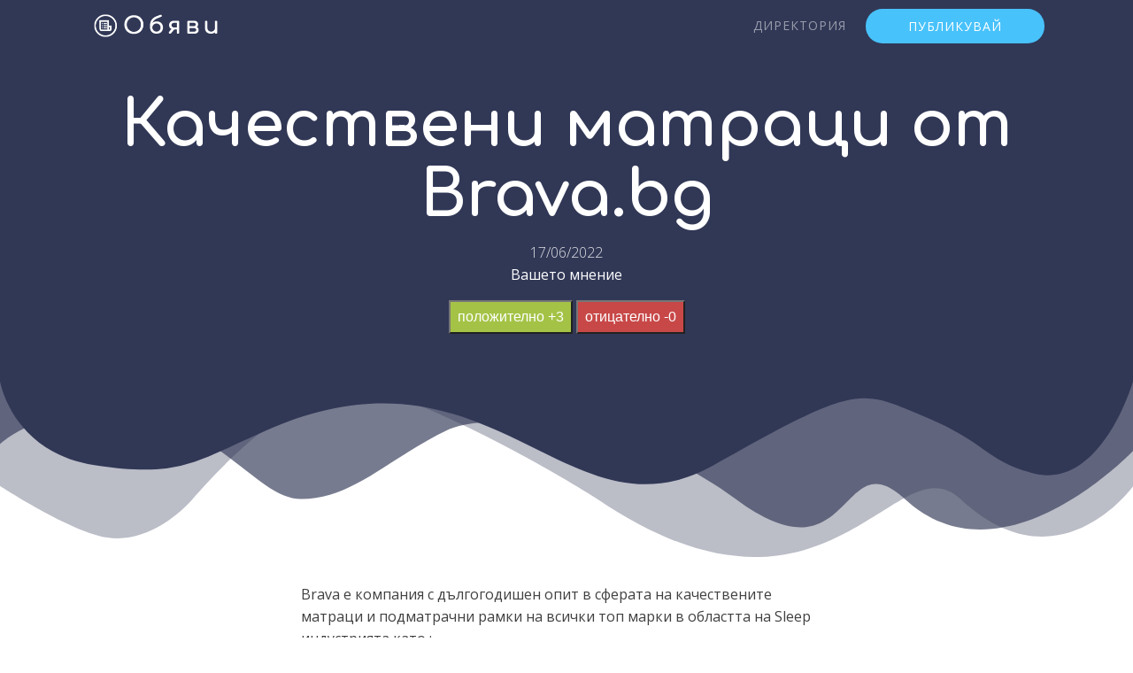

--- FILE ---
content_type: text/html; charset=UTF-8
request_url: https://obiavi.de/kachestveni-matratsi-ot-brava-bg/
body_size: 6651
content:
<!DOCTYPE html>
<html lang="bg-BG" >
<head>
<meta charset="UTF-8">
<meta name="viewport" content="width=device-width, initial-scale=1.0">
<!-- WP_HEAD() START -->
<title>Качествени матраци от Brava.bg - Безплатни Обяви</title>
<link rel="preload" as="style" href="https://fonts.googleapis.com/css?display=swap&family=Open+Sans:100,200,300,400,500,600,700,800,900|Comfortaa:100,200,300,400,500,600,700,800,900" >
<link rel="stylesheet" href="https://fonts.googleapis.com/css?display=swap&family=Open+Sans:100,200,300,400,500,600,700,800,900|Comfortaa:100,200,300,400,500,600,700,800,900">
<meta name="dc.title" content="Качествени матраци от Brava.bg - Безплатни Обяви">
<meta name="dc.description" content="Brava е компания с дългогодишен опит в сферата на качествените матраци и подматрачни рамки на всички топ марки в областта на Sleep индустрията като : Тед Магнифлекс Happy Dreams Класик Блян Happy Dreams и много други на топ цени. Всички марки матраци предлагани от компанията са придружени от необходимите сертификати&hellip;">
<meta name="dc.relation" content="https://obiavi.de/kachestveni-matratsi-ot-brava-bg/">
<meta name="dc.source" content="https://obiavi.de/">
<meta name="dc.language" content="bg_BG">
<meta name="description" content="Brava е компания с дългогодишен опит в сферата на качествените матраци и подматрачни рамки на всички топ марки в областта на Sleep индустрията като : Тед Магнифлекс Happy Dreams Класик Блян Happy Dreams и много други на топ цени. Всички марки матраци предлагани от компанията са придружени от необходимите сертификати&hellip;">
<meta name="robots" content="index, follow, max-snippet:-1, max-image-preview:large, max-video-preview:-1">
<link rel="canonical" href="https://obiavi.de/kachestveni-matratsi-ot-brava-bg/">
<meta property="og:url" content="https://obiavi.de/kachestveni-matratsi-ot-brava-bg/">
<meta property="og:site_name" content="Безплатни Обяви">
<meta property="og:locale" content="bg_BG">
<meta property="og:type" content="article">
<meta property="og:title" content="Качествени матраци от Brava.bg - Безплатни Обяви">
<meta property="og:description" content="Brava е компания с дългогодишен опит в сферата на качествените матраци и подматрачни рамки на всички топ марки в областта на Sleep индустрията като : Тед Магнифлекс Happy Dreams Класик Блян Happy Dreams и много други на топ цени. Всички марки матраци предлагани от компанията са придружени от необходимите сертификати&hellip;">
<meta property="og:image" content="https://obiavi.de/wp-content/uploads/2022/06/brava-bg-logo.png">
<meta property="og:image:secure_url" content="https://obiavi.de/wp-content/uploads/2022/06/brava-bg-logo.png">
<meta property="og:image:width" content="262">
<meta property="og:image:height" content="81">
<meta property="og:image:alt" content="магазин за матраци">
		<script type="application/ld+json">{"@context":"https:\/\/schema.org","name":"Breadcrumb","@type":"BreadcrumbList","itemListElement":[{"@type":"ListItem","position":1,"item":{"@type":"WebPage","id":"https:\/\/obiavi.de\/kachestveni-matratsi-ot-brava-bg\/#webpage","url":"https:\/\/obiavi.de\/kachestveni-matratsi-ot-brava-bg\/","name":"\u041a\u0430\u0447\u0435\u0441\u0442\u0432\u0435\u043d\u0438 \u043c\u0430\u0442\u0440\u0430\u0446\u0438 \u043e\u0442 Brava.bg"}}]}</script>
<link rel="alternate" type="application/rss+xml" title="Безплатни Обяви &raquo; поток за коментари на Качествени матраци от Brava.bg" href="https://obiavi.de/kachestveni-matratsi-ot-brava-bg/feed/" />
<style id='wp-img-auto-sizes-contain-inline-css' type='text/css'>
img:is([sizes=auto i],[sizes^="auto," i]){contain-intrinsic-size:3000px 1500px}
/*# sourceURL=wp-img-auto-sizes-contain-inline-css */
</style>
<link rel='stylesheet' id='wpa-css-css' href='https://obiavi.de/wp-content/plugins/honeypot/includes/css/wpa.css' type='text/css' media='all' />
<link rel='stylesheet' id='oxygen-css' href='https://obiavi.de/wp-content/plugins/oxygen/component-framework/oxygen.css' type='text/css' media='all' />
<link rel='stylesheet' id='thumbs_rating_styles-css' href='https://obiavi.de/wp-content/plugins/thumbs-rating/css/style.css' type='text/css' media='all' />
<script type="text/javascript" src="https://obiavi.de/wp-includes/js/jquery/jquery.min.js" id="jquery-core-js"></script>
<script type="text/javascript" id="thumbs_rating_scripts-js-extra">
/* <![CDATA[ */
var thumbs_rating_ajax = {"ajax_url":"https://obiavi.de/wp-admin/admin-ajax.php","nonce":"16670fdeb2"};
//# sourceURL=thumbs_rating_scripts-js-extra
/* ]]> */
</script>
<script type="text/javascript" src="https://obiavi.de/wp-content/plugins/thumbs-rating/js/general.js" id="thumbs_rating_scripts-js"></script>
<style>.breadcrumb {list-style:none;margin:0;padding-inline-start:0;}.breadcrumb li {margin:0;display:inline-block;position:relative;}.breadcrumb li::after{content:' > ';margin-left:5px;margin-right:5px;}.breadcrumb li:last-child::after{display:none}</style><link rel="icon" href="https://obiavi.de/wp-content/uploads/2021/11/cropped-Image-2021-11-05-at-6.26.33-PM-32x32.png" sizes="32x32" />
<link rel="icon" href="https://obiavi.de/wp-content/uploads/2021/11/cropped-Image-2021-11-05-at-6.26.33-PM-192x192.png" sizes="192x192" />
<link rel="apple-touch-icon" href="https://obiavi.de/wp-content/uploads/2021/11/cropped-Image-2021-11-05-at-6.26.33-PM-180x180.png" />
<meta name="msapplication-TileImage" content="https://obiavi.de/wp-content/uploads/2021/11/cropped-Image-2021-11-05-at-6.26.33-PM-270x270.png" />
<link rel='stylesheet' id='oxygen-cache-10-css' href='//obiavi.de/wp-content/uploads/oxygen/css/10.css' type='text/css' media='all' />
<link rel='stylesheet' id='oxygen-cache-7-css' href='//obiavi.de/wp-content/uploads/oxygen/css/7.css' type='text/css' media='all' />
<link rel='stylesheet' id='oxygen-universal-styles-css' href='//obiavi.de/wp-content/uploads/oxygen/css/universal.css' type='text/css' media='all' />
<!-- END OF WP_HEAD() -->
</head>
<body class="wp-singular post-template-default single single-post postid-865 single-format-standard wp-theme-oxygen-is-not-a-theme  wp-embed-responsive oxygen-body" >




						<header id="_header-3-95" class="oxy-header-wrapper oxy-sticky-header oxy-overlay-header oxy-header" ><div id="_header_row-4-95" class="oxy-header-row" ><div class="oxy-header-container"><div id="_header_left-5-95" class="oxy-header-left" ><a id="link-8-95" class="ct-link saas-logo" href="/" target="_self"  ><img  id="image-9-95" alt="безплатни обяви" src="https://obiavi.de/wp-content/uploads/2020/03/obiavi-logo3.png" class="ct-image"/></a></div><div id="_header_center-6-95" class="oxy-header-center" ></div><div id="_header_right-7-95" class="oxy-header-right" ><div id="div_block-13-95" class="ct-div-block" ><nav id="_nav_menu-10-95" class="oxy-nav-menu oxy-nav-menu-dropdown-arrow oxy-nav-menu-responsive-dropdowns" ><div class='oxy-menu-toggle'><div class='oxy-nav-menu-hamburger-wrap'><div class='oxy-nav-menu-hamburger'><div class='oxy-nav-menu-hamburger-line'></div><div class='oxy-nav-menu-hamburger-line'></div><div class='oxy-nav-menu-hamburger-line'></div></div></div></div><div class="menu-1-container"><ul id="menu-1" class="oxy-nav-menu-list"><li id="menu-item-27" class="menu-item menu-item-type-post_type menu-item-object-page menu-item-27"><a href="https://obiavi.de/dir/">Директория</a></li>
</ul></div></nav><a id="link_text-11-95" class="ct-link-text" href="/publish/" target="_self"  >публикувай</a></div></div></div></div></header>
				<script type="text/javascript">
			jQuery(document).ready(function() {
				var selector = "#_header-3-95",
					scrollval = parseInt("300");
				if (!scrollval || scrollval < 1) {
										if (jQuery(window).width() >= 1121){
											jQuery("body").css("margin-top", jQuery(selector).outerHeight());
						jQuery(selector).addClass("oxy-sticky-header-active");
										}
									}
				else {
					var scrollTopOld = 0;
					jQuery(window).scroll(function() {
						if (!jQuery('body').hasClass('oxy-nav-menu-prevent-overflow')) {
							if (jQuery(this).scrollTop() > scrollval 
																) {
								if (
																		jQuery(window).width() >= 1121 && 
																		!jQuery(selector).hasClass("oxy-sticky-header-active")) {
									if (jQuery(selector).css('position')!='absolute') {
										jQuery("body").css("margin-top", jQuery(selector).outerHeight());
									}
									jQuery(selector)
										.addClass("oxy-sticky-header-active")
																			.addClass("oxy-sticky-header-fade-in");
																	}
							}
							else {
								jQuery(selector)
									.removeClass("oxy-sticky-header-fade-in")
									.removeClass("oxy-sticky-header-active");
								if (jQuery(selector).css('position')!='absolute') {
									jQuery("body").css("margin-top", "");
								}
							}
							scrollTopOld = jQuery(this).scrollTop();
						}
					})
				}
			});
		</script><section id="section-3-115" class=" ct-section" ><div class="ct-section-inner-wrap"><h1 id="headline-4-115" class="ct-headline saas-heading-one"><span id="span-5-115" class="ct-span" >Качествени матраци от Brava.bg</span></h1><div id="text_block-7-115" class="ct-text-block saas-body-text" ><span id="span-8-115" class="ct-span" >17/06/2022</span></div><div id="div_block-31-7" class="ct-div-block" ><div id="shortcode-33-7" class="ct-shortcode" >Вашето мнение <div  class="thumbs-rating-container" id="thumbs-rating-865" data-content-id="865"><button class="thumbs-rating-up thumbs-rating-voted" onclick="thumbs_rating_vote(865, 1);">положително +3</button> <button class="thumbs-rating-down" onclick="thumbs_rating_vote(865, 2);">отицателно -0</button><span class="thumbs-rating-already-voted">вече дадохте оценка</span></div></div></div></div></section><section id="section-34-7" class=" ct-section shapedivsection1" ><div class="ct-section-inner-wrap"><div id="code_block-35-7" class="ct-code-block" ><svg xmlns="http://www.w3.org/2000/svg" class="shapediv1" viewBox="0 0 1000 100" preserveAspectRatio="none">
	<path opacity="0.33" d="M473,67.3c-203.9,88.3-263.1-34-320.3,0C66,119.1,0,59.7,0,59.7V0h1000v59.7 c0,0-62.1,26.1-94.9,29.3c-32.8,3.3-62.8-12.3-75.8-22.1C806,49.6,745.3,8.7,694.9,4.7S492.4,59,473,67.3z"></path>
	<path opacity="0.66" d="M734,67.3c-45.5,0-77.2-23.2-129.1-39.1c-28.6-8.7-150.3-10.1-254,39.1 s-91.7-34.4-149.2,0C115.7,118.3,0,39.8,0,39.8V0h1000v36.5c0,0-28.2-18.5-92.1-18.5C810.2,18.1,775.7,67.3,734,67.3z"></path>
	<path d="M766.1,28.9c-200-57.5-266,65.5-395.1,19.5C242,1.8,242,5.4,184.8,20.6C128,35.8,132.3,44.9,89.9,52.5C28.6,63.7,0,0,0,0 h1000c0,0-9.9,40.9-83.6,48.1S829.6,47,766.1,28.9z"></path>
</svg></div></div></section><section id="section-99-7" class=" ct-section" ><div class="ct-section-inner-wrap"></div></section><section id="section-11-115" class=" ct-section" ><div class="ct-section-inner-wrap"><div id='inner_content-48-7' class='ct-inner-content'><p>Brava е компания с дългогодишен опит в сферата на качествените матраци и подматрачни рамки на всички топ марки в областта на Sleep индустрията като :</p>
<ul>
<li>Тед</li>
<li>Магнифлекс</li>
<li>Happy Dreams</li>
<li>Класик</li>
<li>Блян</li>
<li>Happy Dreams</li>
<li>и много други на топ цени.</li>
</ul>
<p>Всички марки матраци предлагани от компанията са придружени от необходимите сертификати за качество и са с гаранция за дългогодишно безпроблемно използване. Артикулите в онлайн магазина обхващат голям ценови диапазон, така че всеки клиент да може да открие мечтаният от него матрак на топ цена. Компанията предлага всички възможни видове и <a href="https://www.brava.bg/matraci">размери матраци</a>.</p>
<p>Магазини и шоуруми можете да намерите в следните населени места в страната :</p>
<ul>
<li>Ахелой</li>
<li>Бургас</li>
<li>Варна</li>
<li>Велико Търново</li>
<li>Видин</li>
<li>София</li>
<li>Пловдив</li>
<li>Стара Загора</li>
<li>Благоевград</li>
<li>Враца</li>
<li>Айтос</li>
<li>Поморие</li>
<li>Свети Влас</li>
<li>Плевен</li>
<li>Ямбол</li>
</ul>
<p>Веригата магазини BRAVA разполага с множество магазини и изложбени зали в цялата страна, където можете на живо да видите и тествате всеки един продукт.</p>
</div><img  id="image-103-7" alt="" src="https://obiavi.de/wp-content/uploads/2022/06/brava-bg-logo.png" class="ct-image"/><div id="div_block-52-7" class="ct-div-block" ><div id="text_block-56-7" class="ct-text-block" ><b>Категория на обявата</b>: <span id="span-57-7" class="ct-span" ><a href="https://obiavi.de/category/targovia/" rel="tag">Търговия</a></span></div><div id="text_block-78-7" class="ct-text-block" ><b>Лице за контакт</b>:&nbsp;<span id="span-79-7" class="ct-span" ></span><br></div><div id="text_block-63-7" class="ct-text-block" ><b>Телефон за връзка</b>: <span id="span-67-7" class="ct-span" ></span>&nbsp;<br></div><div id="text_block-75-7" class="ct-text-block" ><b>E-Mail за връзка</b>:&nbsp;<span id="span-76-7" class="ct-span" ></span><br></div><div id="text_block-87-7" class="ct-text-block" ><b>Адрес:</b>&nbsp;<span id="span-88-7" class="ct-span" ></span></div><div id="text_block-100-7" class="ct-text-block" ><b>Интернет сайт</b>: <span id="span-102-7" class="ct-span" ></span>&nbsp;&nbsp;<br></div></div><h3 id="headline-97-7" class="ct-headline">Други обяви от сайта</h3>        
                <div id="_posts_grid-96-7" class='oxy-easy-posts oxy-posts-grid' >
                                    <div class='oxy-posts'>
                     <div class='oxy-post'>
    
	<a class='oxy-post-title' href='https://obiavi.de/fishingtime-riboloven-magazin/'>Fishingtime - риболовен магазин</a>

  	<div class='oxy-post-meta'>

  		<div class='oxy-post-meta-date oxy-post-meta-item'>
			27/01/2025		</div>


	</div>



</div> <div class='oxy-post'>
    
	<a class='oxy-post-title' href='https://obiavi.de/riaroll-bg-shtori-ostaklyavane-garazhni-vrati/'>Riaroll.bg - щори, остъкляване, гаражни врати</a>

  	<div class='oxy-post-meta'>

  		<div class='oxy-post-meta-date oxy-post-meta-item'>
			22/01/2025		</div>


	</div>



</div> <div class='oxy-post'>
    
	<a class='oxy-post-title' href='https://obiavi.de/kilimi-com-magazin-za-kilimi/'>Kilimi.com - магазин за килими</a>

  	<div class='oxy-post-meta'>

  		<div class='oxy-post-meta-date oxy-post-meta-item'>
			16/08/2024		</div>


	</div>



</div> <div class='oxy-post'>
    
	<a class='oxy-post-title' href='https://obiavi.de/top-flowers-tsvetarski-magazin/'>Top Flowers - Цветарски магазин</a>

  	<div class='oxy-post-meta'>

  		<div class='oxy-post-meta-date oxy-post-meta-item'>
			06/03/2024		</div>


	</div>



</div>                </div>
                                <div class='oxy-easy-posts-pages'>
                                    </div>
                                            </div>
                </div></section><section id="section-17-115" class=" ct-section" ><div class="ct-section-inner-wrap"><div id="div_block-51-7" class="ct-div-block" ><nav id="shortcode-90-7" class="ct-shortcode" ><nav  aria-label="breadcrumb"><ol class="breadcrumb"><li class="breadcrumb-item"><a href="https://obiavi.de"><span>Безплатни обяви</span></a></li><li class="breadcrumb-item active" aria-current="page"><span>Качествени матраци от Brava.bg</span></li></ol></nav></nav></div>
                <div id="_comments-18-115" class="oxy-comments saas-comments-list" >
                </div>
        
                <div id="_comment_form-19-115" class="oxy-comment-form" >
                        	<div id="respond" class="comment-respond">
		<h3 id="reply-title" class="comment-reply-title">Вашият коментар</h3><form action="https://obiavi.de/wp-comments-post.php" method="post" id="commentform" class="comment-form"><p class="comment-notes"><span id="email-notes">Вашият имейл адрес няма да бъде публикуван.</span> <span class="required-field-message">Задължителните полета са отбелязани с <span class="required">*</span></span></p><p class="comment-form-comment"><label for="comment">Коментар: <span class="required">*</span></label> <textarea id="comment" name="comment" cols="45" rows="8" maxlength="65525" required="required"></textarea></p><p class="comment-form-author"><label for="author">Име <span class="required">*</span></label> <input id="author" name="author" type="text" value="" size="30" maxlength="245" autocomplete="name" required="required" /></p>
<p class="comment-form-email"><label for="email">Имейл <span class="required">*</span></label> <input id="email" name="email" type="text" value="" size="30" maxlength="100" aria-describedby="email-notes" autocomplete="email" required="required" /></p>
<p class="form-submit"><input name="submit" type="submit" id="submit" class="submit" value="Публикуване" /> <input type='hidden' name='comment_post_ID' value='865' id='comment_post_ID' />
<input type='hidden' name='comment_parent' id='comment_parent' value='0' />
</p></form>	</div><!-- #respond -->
	                        </div>
        
        </div></section><section id="section-45-10" class=" ct-section shapedivsection27" ><div class="ct-section-inner-wrap"><div id="code_block-46-10" class="ct-code-block" ><svg width="100%" height="100px" class="shapediv27" viewBox="0 0 1280 140" preserveAspectRatio="none" xmlns="http://www.w3.org/2000/svg"><g><path d="M0 0v100c20 17.3 40 29.51 80 29.51 51.79 0 74.69-48.57 151.75-48.57 73.72 0 91 54.88 191.56 54.88C543.95 135.8 554 14 665.69 14c109.46 0 98.85 87 188.2 87 70.37 0 69.81-33.73 115.6-33.73 55.85 0 62 39.62 115.6 39.62 58.08 0 57.52-46.59 115-46.59 39.8 0 60 22.48 79.89 39.69V0z"/></g></svg></div></div></section><section id="section-32-95" class=" ct-section" ><div class="ct-section-inner-wrap"><div id="div_block-37-95" class="ct-div-block" ><div id="code_block-69-10" class="ct-code-block" >Copyright - 2026</div></div></div></section>	<!-- WP_FOOTER -->
<script type="speculationrules">
{"prefetch":[{"source":"document","where":{"and":[{"href_matches":"/*"},{"not":{"href_matches":["/wp-*.php","/wp-admin/*","/wp-content/uploads/*","/wp-content/*","/wp-content/plugins/*","/wp-content/themes/twentynineteen/*","/wp-content/themes/oxygen-is-not-a-theme/*","/*\\?(.+)"]}},{"not":{"selector_matches":"a[rel~=\"nofollow\"]"}},{"not":{"selector_matches":".no-prefetch, .no-prefetch a"}}]},"eagerness":"conservative"}]}
</script>

		<script type="text/javascript">
			jQuery(document).ready(function() {
				jQuery('body').on('click', '.oxy-menu-toggle', function() {
					jQuery(this).parent('.oxy-nav-menu').toggleClass('oxy-nav-menu-open');
					jQuery('body').toggleClass('oxy-nav-menu-prevent-overflow');
					jQuery('html').toggleClass('oxy-nav-menu-prevent-overflow');
				});
				var selector = '.oxy-nav-menu-open .menu-item a[href*="#"]';
				jQuery('body').on('click', selector, function(){
					jQuery('.oxy-nav-menu-open').removeClass('oxy-nav-menu-open');
					jQuery('body').removeClass('oxy-nav-menu-prevent-overflow');
					jQuery('html').removeClass('oxy-nav-menu-prevent-overflow');
					jQuery(this).click();
				});
			});
		</script>

	<script type="text/javascript" src="https://obiavi.de/wp-content/plugins/honeypot/includes/js/wpa.js" id="wpascript-js"></script>
<script type="text/javascript" id="wpascript-js-after">
/* <![CDATA[ */
wpa_field_info = {"wpa_field_name":"fieldelate7711poveche","wpa_field_value":329786,"wpa_add_test":"no"}
//# sourceURL=wpascript-js-after
/* ]]> */
</script>
<script type="text/javascript" id="ct-footer-js"></script><style type="text/css" id="ct_code_block_css_35">.shapedivsection1 svg.shapediv1 {
  position:absolute;
  top:0;
  left:50%;
  transform:translateX(-50%) scale(-1,1);
  height:200px;
  width:calc(100% + 1.3px);
  fill:#313856;
}</style>
<style type="text/css" id="ct_code_block_css_100046">.shapedivsection27 svg.shapediv27 {
  position:absolute;
  bottom:0;
  left:50%;
  transform:translateX(-50%) scale(1,-1);
  height:200px;
  width:calc(100% + 1.3px);
  fill:#353c59;
}</style>
<!-- /WP_FOOTER --> 
<script defer src="https://static.cloudflareinsights.com/beacon.min.js/vcd15cbe7772f49c399c6a5babf22c1241717689176015" integrity="sha512-ZpsOmlRQV6y907TI0dKBHq9Md29nnaEIPlkf84rnaERnq6zvWvPUqr2ft8M1aS28oN72PdrCzSjY4U6VaAw1EQ==" data-cf-beacon='{"version":"2024.11.0","token":"aa938c10493d4f7eb383a7e72309ff71","r":1,"server_timing":{"name":{"cfCacheStatus":true,"cfEdge":true,"cfExtPri":true,"cfL4":true,"cfOrigin":true,"cfSpeedBrain":true},"location_startswith":null}}' crossorigin="anonymous"></script>
</body>
</html>
<!-- Cache Enabler by KeyCDN @ Thu, 15 Jan 2026 19:38:03 GMT (https-index.html) -->

--- FILE ---
content_type: text/css
request_url: https://obiavi.de/wp-content/uploads/oxygen/css/10.css
body_size: 506
content:
#section-45-10{height:300px;overflow:hidden;position:relative}#section-32-95 > .ct-section-inner-wrap{padding-top:0;padding-bottom:0;display:flex;justify-content:space-between}#section-32-95{background-color:#353c59;text-align:left}@media (max-width:767px){#section-32-95 > .ct-section-inner-wrap{display:flex;flex-direction:row}}#div_block-13-95{flex-direction:row;display:flex;align-items:center}#div_block-37-95{flex-direction:row;display:flex;width:100%;justify-content:space-between;text-align:justify;align-items:center;margin-bottom:0px}@media (max-width:767px){#div_block-13-95{flex-direction:column;display:flex;padding-bottom:12px}}#link_text-11-95{font-family:'Open Sans';color:#ffffff;text-decoration:none;font-size:14px;font-weight:400;letter-spacing:1px;line-height:1.1;text-align:center;text-transform:uppercase;background-color:#48c2fb;padding-left:48px;padding-right:48px;padding-top:12px;padding-bottom:12px;border-radius:100px;url-encoded:true}#link_text-11-95:hover{background-color:#ffffff;color:#313856}#link-8-95{width:175px;url-encoded:true}@media (max-width:991px){#image-9-95{margin-top:30px}}#code_block-69-10{color:#ffffff}#inner_content-15-95{display:flex;flex-direction:column}#_nav_menu-10-95 .oxy-nav-menu-hamburger-line{background-color:rgba(255,255,255,0.5)}@media (max-width:991px){#_nav_menu-10-95 .oxy-nav-menu-list{display:none}#_nav_menu-10-95 .oxy-menu-toggle{display:initial}#_nav_menu-10-95.oxy-nav-menu.oxy-nav-menu-open .oxy-nav-menu-list{display:initial}}#_nav_menu-10-95.oxy-nav-menu.oxy-nav-menu-open{margin-top:0 !important;margin-right:0 !important;margin-left:0 !important;margin-bottom:0 !important}#_nav_menu-10-95.oxy-nav-menu.oxy-nav-menu-open .menu-item a{padding-top:9px;padding-bottom:9px;padding-left:16px;padding-right:16px}#_nav_menu-10-95 .oxy-nav-menu-hamburger-wrap{width:18px;height:18px}#_nav_menu-10-95 .oxy-nav-menu-hamburger{width:18px;height:14px}#_nav_menu-10-95 .oxy-nav-menu-hamburger-line{height:2px;background-color:white}#_nav_menu-10-95.oxy-nav-menu-open .oxy-nav-menu-hamburger .oxy-nav-menu-hamburger-line:first-child{top:6px}#_nav_menu-10-95.oxy-nav-menu-open .oxy-nav-menu-hamburger .oxy-nav-menu-hamburger-line:last-child{top:-6px}#_nav_menu-10-95{margin-right:6px}#_nav_menu-10-95 .oxy-nav-menu-list{flex-direction:row}#_nav_menu-10-95 .menu-item a{color:rgba(255,255,255,0.5);font-size:14px;text-align:center;text-transform:uppercase;letter-spacing:1px;font-weight:400;-webkit-font-smoothing:antialiased;-moz-osx-font-smoothing:grayscale;padding-left:16px;padding-top:18px;padding-bottom:18px;padding-right:16px}#_nav_menu-10-95 .current-menu-item a{color:#ffffff;padding-top:16px;border-top-width:2px}#_nav_menu-10-95.oxy-nav-menu:not(.oxy-nav-menu-open) .sub-menu{background-color:#375f79}#_nav_menu-10-95.oxy-nav-menu:not(.oxy-nav-menu-open) .sub-menu .menu-item a{border:0;padding-top:18px;padding-bottom:18px}#_nav_menu-10-95 .menu-item:hover a{color:#ffffff;background-color:rgba(255,255,255,0.1)}#_nav_menu-10-95.oxy-nav-menu:not(.oxy-nav-menu-open) .sub-menu .menu-item a:hover{border:0;padding-top:18px;padding-bottom:18px;background-color:#f8596a}@media (max-width:991px){#_nav_menu-10-95{padding-top:18px;padding-left:18px;padding-right:18px;padding-bottom:18px}#_nav_menu-10-95.oxy-nav-menu:not(.oxy-nav-menu-open) .sub-menu .menu-item a{border:0}}@media (max-width:767px){#_nav_menu-10-95{margin-right:0px;margin-bottom:12px}#_nav_menu-10-95.oxy-nav-menu:not(.oxy-nav-menu-open) .sub-menu .menu-item a{border:0}}@media (min-width:1121px){#_header-3-95.oxy-header-wrapper.oxy-header.oxy-sticky-header.oxy-sticky-header-active{position:fixed;top:0;left:0;right:0;z-index:2147483640;box-shadow:0px 0px 10px rgba(0,0,0,0.3);}#_header-3-95.oxy-header.oxy-sticky-header-active .oxygen-hide-in-sticky{display:none}#_header-3-95.oxy-header.oxy-header .oxygen-show-in-sticky-only{display:none}}#_header_row-4-95 .oxy-nav-menu-open,#_header_row-4-95 .oxy-nav-menu:not(.oxy-nav-menu-open) .sub-menu{background-color:#313856}@media (max-width:767px){#_header_row-4-95 .oxy-header-container{flex-direction:column}#_header_row-4-95 .oxy-header-container > div{justify-content:center}}.oxy-header.oxy-sticky-header-active > #_header_row-4-95.oxygen-show-in-sticky-only{display:block}#_header_row-4-95{background-color:#313856}

--- FILE ---
content_type: text/css
request_url: https://obiavi.de/wp-content/uploads/oxygen/css/7.css
body_size: 626
content:
#section-3-115 > .ct-section-inner-wrap{padding-top:45px;padding-bottom:36px;display:flex;flex-direction:column;align-items:center}#section-3-115{background-size:cover;text-align:center;background-repeat:no-repeat;-webkit-font-smoothing:antialiased;-moz-osx-font-smoothing:grayscale;background-color:#313856;background-position:0% 50%}#section-34-7 > .ct-section-inner-wrap{max-width:100%;padding-top:20px;padding-bottom:0}#section-34-7{overflow:hidden;position:relative;height:200px}#section-99-7 > .ct-section-inner-wrap{padding-top:4px;padding-bottom:5px;display:flex;flex-direction:row;align-items:center;justify-content:center}#section-99-7{text-align:center}#section-11-115 > .ct-section-inner-wrap{max-width:640px;padding-top:5px;padding-bottom:36px}#section-17-115 > .ct-section-inner-wrap{max-width:640px;padding-top:20px;padding-bottom:15px}@media (max-width:767px){#section-11-115 > .ct-section-inner-wrap{padding-top:20px;padding-bottom:20px}}#div_block-52-7{margin-bottom:10px}#div_block-51-7{padding-left:0px;background-color:#e6f0f9;width:100%;border-radius:4px;border-top-width:1px;border-right-width:1px;border-bottom-width:1px;border-left-width:1px}#headline-4-115{margin-bottom:12px;color:#ffffff}#headline-97-7{display:flex;align-items:center;width:100%}#headline-97-7:before{margin-right:20px;height:10px;background-color:#313856;display:flex;align-items:center;flex-grow:1;content:""}#headline-97-7:after{background-color:#313856;flex-grow:1;display:flex;height:10px;margin-left:20px;margin-bottom:32px;margin-top:29px;content:""}#text_block-7-115{color:rgba(255,255,255,0.86)}#image-103-7{margin-bottom:6px;margin-top:3px}#shortcode-33-7{color:#ffffff;padding-top:0px}.saas-comments-list .comments-title{font-size:24px;line-height:1.1em;color:#313856;font-weight:700}.saas-comments-list p{color:#8188a6;font-size:18px}.saas-comments-list a{color:#f64e6e;text-decoration:none}.saas-comments-list a:hover{text-decoration:underline}.saas-comments-list .avatar{border-radius:100%}.saas-comments-list .comment-author{font-size:18px;font-family:'Comfortaa'}.saas-comments-list .comment-reply-link{color:#48c2fb;text-transform:uppercase;letter-spacing:1px;border-radius:100px;border:1px solid;padding:6px 24px;text-decoration:none}.saas-comments-list .comment-reply-link:hover{text-decoration:none}.saas-comments-list .comment-reply-link:hover{color:#ffffff;background:#48c2fb}.saas-comments-list .comment-body{border-top:1px solid rgba(0,0,0,0.1);padding-top:24px}.oxy-comment-form .comment-reply-title{color:;font-size:24px}.oxy-comment-form a{color:#f64e6e;text-decoration:none}.oxy-comment-form a:hover{text-decoration:underline}.oxy-comment-form label{display:none}.oxy-comment-form #comment{margin-top:12px;outline:none;width:100%}.oxy-comment-form #comment:focus{box-shadow:rgba(0,0,0,0.05) 0 20px 40px}.oxy-comment-form #submit{background:#f64e6e;background-image:linear-gradient(-90deg,#f64e6e 0%,#ff795e 98%);border-radius:100px;text-transform:uppercase;letter-spacing:1px;font-size:18px;font-weight:400}.oxy-comment-form #submit:hover{background:#f64e6e}#_comment_form-19-115{background-color:#e6f0f9;padding-left:24px;padding-right:24px;padding-top:18px;padding-bottom:12px;border-radius:6px}#_comment_form-19-115 input,#_comment_form-19-115 textarea{border-color:#cae3f3;color:#000000;border-radius:3px}#_posts_grid-96-7 .oxy-posts{display:flex;flex-direction:column}#_posts_grid-96-7 .oxy-post{display:flex;flex-direction:column;text-align:left;align-items:flex-start;margin-bottom:1em}#_posts_grid-96-7 .oxy-post-image{margin-top:1em;margin-bottom:1em;width:100%}#_posts_grid-96-7 .oxy-post-title{font-size:2em;line-height:1.2em}#_posts_grid-96-7 .oxy-post-meta{margin-top:0.5em;font-size:.8em;display:flex;flex-direction:row}#_posts_grid-96-7 .oxy-post-meta-item::after{content:"\00b7";margin-right:.5em;margin-left:.5em}#_posts_grid-96-7 .oxy-post-meta-item:last-child::after{content:"";display:none}#_posts_grid-96-7 .oxy-post-content{margin-top:1em;margin-bottom:1em}#_posts_grid-96-7 .oxy-post-content p{margin:0}#_posts_grid-96-7 .oxy-post-title{font-size:20px}#_posts_grid-96-7 .oxy-read-more{font-size:0.8em;color:white;background-color:black;text-decoration:none;padding:0.75em 1.5em;line-height:1;border-radius:3px;display:inline-block}#_posts_grid-96-7 .oxy-easy-posts-pages{text-align:center}#_posts_grid-96-7 .oxy-read-more:hover{text-decoration:none}